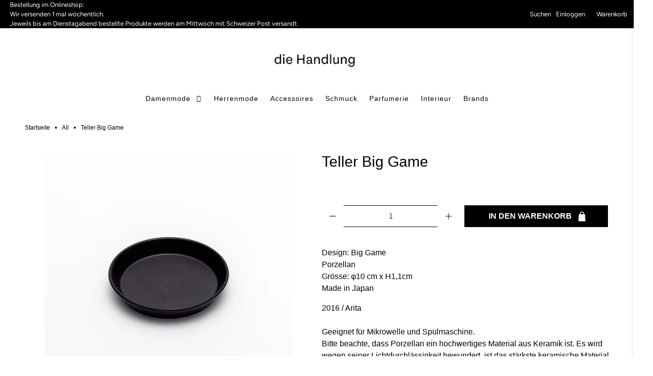

--- FILE ---
content_type: text/javascript; charset=utf-8
request_url: https://die-handlung.ch/products/teller-big-game.js
body_size: 927
content:
{"id":8290702065981,"title":"Teller Big Game","handle":"teller-big-game","description":"\u003cmeta charset=\"utf-8\"\u003e\n\u003cp class=\"product_title entry-title\" data-mce-fragment=\"1\"\u003eDesign: Big Game\u003cbr\u003ePorzellan\u003cbr\u003eGrösse: \u003cmeta charset=\"utf-8\"\u003e\u003cspan data-mce-fragment=\"1\"\u003eφ10 cm x H1,1cm\u003c\/span\u003e\u003cspan data-mce-fragment=\"1\"\u003e\u003c\/span\u003e\u003cbr\u003eMade in Japan\u003c\/p\u003e\n2016 \/ Arita\u003cbr\u003e\u003cbr\u003eGeeignet für Mikrowelle und Spülmaschine.\u003cbr data-mce-fragment=\"1\"\u003eBitte beachte, dass Porzellan ein hochwertiges Material aus Keramik ist. Es wird wegen seiner Lichtdurchlässigkeit bewundert, ist das stärkste keramische Material und viel haltbarer als normale Keramik.\u003cbr\u003e","published_at":"2023-05-17T16:51:40+02:00","created_at":"2023-05-17T16:48:51+02:00","vendor":"Arita","type":"","tags":["Arita","Interieur","made in Japan","Porzellan"],"price":900,"price_min":900,"price_max":900,"available":true,"price_varies":false,"compare_at_price":1800,"compare_at_price_min":1800,"compare_at_price_max":1800,"compare_at_price_varies":false,"variants":[{"id":45201938612541,"title":"Default Title","option1":"Default Title","option2":null,"option3":null,"sku":"","requires_shipping":true,"taxable":true,"featured_image":null,"available":true,"name":"Teller Big Game","public_title":null,"options":["Default Title"],"price":900,"weight":0,"compare_at_price":1800,"inventory_management":"shopify","barcode":"","requires_selling_plan":false,"selling_plan_allocations":[]}],"images":["\/\/cdn.shopify.com\/s\/files\/1\/0710\/5442\/6429\/files\/Arita_2016_Porcelain_BigGame_Saucer_White_Black_Mat_1.jpg?v=1684335073"],"featured_image":"\/\/cdn.shopify.com\/s\/files\/1\/0710\/5442\/6429\/files\/Arita_2016_Porcelain_BigGame_Saucer_White_Black_Mat_1.jpg?v=1684335073","options":[{"name":"Title","position":1,"values":["Default Title"]}],"url":"\/products\/teller-big-game","media":[{"alt":null,"id":33599561761085,"position":1,"preview_image":{"aspect_ratio":1.0,"height":900,"width":900,"src":"https:\/\/cdn.shopify.com\/s\/files\/1\/0710\/5442\/6429\/files\/Arita_2016_Porcelain_BigGame_Saucer_White_Black_Mat_1.jpg?v=1684335073"},"aspect_ratio":1.0,"height":900,"media_type":"image","src":"https:\/\/cdn.shopify.com\/s\/files\/1\/0710\/5442\/6429\/files\/Arita_2016_Porcelain_BigGame_Saucer_White_Black_Mat_1.jpg?v=1684335073","width":900}],"requires_selling_plan":false,"selling_plan_groups":[]}